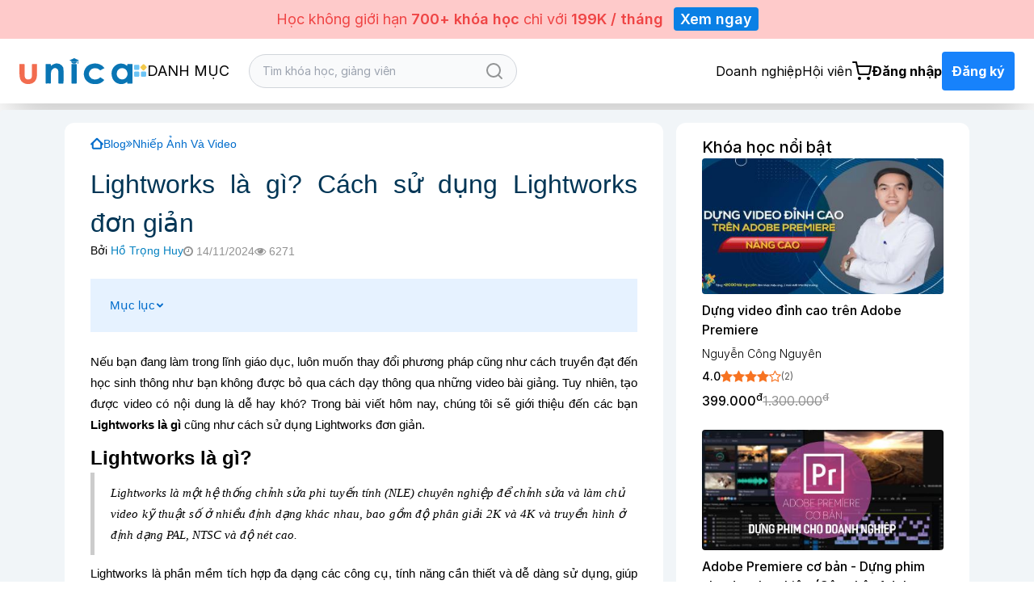

--- FILE ---
content_type: text/css
request_url: https://unica.vn/master/css/amazonmenu.css?v=1733197564
body_size: 614
content:
.amazonmenu {visibility: hidden;    opacity: 0;    position: absolute; padding-top: 16px;}
.unica-menu-cate:hover .amazonmenu { visibility: visible; opacity: 1; }
.amazonmenu:after, .amazonmenu:before {    left: 1px;   right: auto;}
.amazonmenu:after {   border-color: transparent transparent #fff;    top: 5px;}
.amazonmenu:before {    border-color: transparent transparent #282828;    top: 5px;}
.amazonmenu:after, .amazonmenu:before { z-index: 99999; border-style: solid; border-width: 0 10px 13px; content: ""; height: 0; position: absolute; right: 14px; width: 0;}
.hassub i { width: 30px; text-align: center; }
.amazonmenu ul{ list-style: none; margin: 0;  padding: 0; -moz-box-sizing: border-box;  -webkit-box-sizing: border-box; box-sizing: border-box; font-size: 14px;}
.amazonmenu ul li{  position: static; }
.amazonmenu > ul{ background: #fff; border: 1px solid #eee; width: 270px; height: 535px; position: relative; box-shadow: 1px 1px 1px #ccc; z-index:  99 }
.amazonmenu > ul li a{  color: #242424; display: block; overflow: auto; padding: 10px 0;  position: relative; text-decoration: none;  text-indent: 10px;}
.amazonmenu > ul li.hassub > a::after{  border: 5px solid transparent;  border-left-color: gray; content: ''; height: 0;  position: absolute; right: 5px; top: 35%; width: 0;}
.amazonmenu > ul li.hassub.selected > a::after{   border-left-color: #f58829;}
.amazonmenu ul li a:hover, .amazonmenu ul li.hassub.child.selected > a{ background: #f7f8fa;  color: #0975b4;}
.amazonmenu ul li > div, .amazonmenu ul li > ul{ background: #f7f8fa;   border: 1px solid #eee; box-shadow: 1px 1px 1px #ccc;   display: none;  font-weight: normal;    width: 305px;
    height: 520px;  left: 100%; padding: 0 10px;    position: absolute; top: -1px;  -webkit-box-sizing: border-box; -moz-box-sizing: border-box;    box-sizing: border-box; z-index: 999;}


--- FILE ---
content_type: text/css
request_url: https://unica.vn/master/css/style.css?v=1763548003
body_size: 4277
content:
.group__item { background-color: white; border-radius: 5px; border: 1px solid #ccc }

.group__item-infor { display: flex; flex-direction: column; padding: 6px 10px; min-height: 136px; justify-content: space-between }

.group__item-infor span { font-weight: bold }

.group__item-name { font-size: 18px; font-weight: bold }

.group__item-bottom { display: flex; justify-content: space-between; margin-top: 6px }

.group__item-item { margin-top: 6px }

.group { background:#F2F2F2; padding-bottom: 35px; padding-top: 20px }

.learning-path { height: 100%; display: flex; flex-direction: column; }

.learning-path__name {  }

.learning-path__img { width: 100%; }

.learning-path__price { font-size: 18px; padding-bottom: 50px}

input[type="radio"]:checked + label.btn-group-price {
    /*background-color: #03a9f4;*/
    /*color: white*/
}

.group-price-radio { margin: 0 !important; }

.btn-group-price { margin-bottom: 0; vertical-align: middle; font-size: 16px; font-weight: normal }

.learning-path__price--old { text-decoration: line-through; font-size: 18px }

.learning-path__desc { margin-top: 20px; font-size: 18px }

.btn-show-list { border: 2px solid #3071A9; transition: all 0.1s linear; color: #3071A9 }

.btn-show-list:hover { background-color: #3071A9; color: white; }

.group-course-item { display: flex; flex-direction: column; border-radius: 5px; width: 100% }

.group-course-img { width: 100%; border-top-left-radius: 6px; border-top-right-radius: 6px ;border: 0.5px solid #d9d9d978 }

.group-course-img img { width: 100%; border-top-left-radius: 6px; border-top-right-radius: 6px; height: 160px; object-fit: cover }

.group-course-right { display: flex;
    flex-direction: column;
    padding: 16px 8px;
    justify-content: space-between;
    background-color: white;
    height: 155px;
    gap: 6px;
    border-bottom-left-radius: 6px;
    border-bottom-right-radius: 6px;
}

.group-course-count {
    display: flex;
    justify-content: space-between;
    font-size: 13px;
    margin-bottom: 16px;
}

.group-course-name { font-size: 14px; font-weight: bold; }

.group-teacher-item { display: flex; background-color: white; border: 1px solid #ccc; min-height: 142px }

.group-teacher-left { padding: 10px; max-width: 120px; display: flex; align-items: center }

.group-teacher-avatar { border-radius: 50%; max-width: 100px; max-height: 100px }

.group-teacher-right { margin-left: 12px; display: flex; flex-direction: column; padding-top: 10px }

.group-teacher-name { font-size: 16px;font-weight: bold }

.group-teacher-desc { font-size: 14px; margin-top: 12px }

.group-teacher-infor { display: flex; margin-top: 12px }

.group-teacher-total_course:after { content: ""; border: 1px solid #ccc; margin: 0 10px }

.radio-btn { margin-right: 8px !important; width: 24px; height: 24px; }

.choose-price { display: flex; padding: 0; margin: 16px 0px }

.price-detail { font-size: 16px; font-weight: normal; }

.course-item-bottom { display: flex; flex-direction: column; justify-content: space-between; padding: 8px 6px 10px; max-height: 150px; min-height: 150px }

.course-list-item { border: 1px solid #ccc; }

.btn-group-learn { width: 96px; }

.img-group-custom { max-height: 300px; min-height: 300px; }

.group-course-price { display: flex; justify-content: space-between }

.group-title {
    display: flex;
    align-items: center;
    padding: 8px 0px;
    justify-content: space-between;
}

.group-name {
    width: 75%;
}

.group-info {
    display: flex;
    justify-content: space-between;
    align-items: center;
}

.group-body {
    background-color: white !important;
}
.main-group.group { background: -webkit-linear-gradient(#2859e1,#d1107a); color: white }

.unica-log-acc { border: 1px solid #f26c4f; padding: 9px 10px; border-radius: 3px; display: inline-block; color: #ffffff; background: #F26C50; }

.price-block {
    padding-top: 44px;
    padding-bottom: 44px;
    background-color: #f1f5f8;
    overflow: hidden;
    position: relative;
}

.div-shape {
    background: #DFE4EF;
    height: 550px;
    position: absolute;
    left: 0;
    right: 0;
    bottom: 0;
}

.div-shape .oval-shape {
    position: absolute;
    top: -90px;
    left: 0;
    right: 0;
    height: 180px;
    border-radius: 50%;
    background: #DFE4EF;
}

.reason-left {
    display: flex;
    flex-direction: column;
    align-items: end;
    padding-right: 60px;
}

.reason-right {
    padding-left: 60px;
}

.reason-item {
    display: flex;
    margin-bottom: 24px;
    gap: 16px;
    align-items: center;
}

.reason {

}

.reason .title {
    font-size: 20px;
    font-weight: bold;
}

.reason-left .title {
    text-align: right;
}

.reason .desc {
    font-size: 16px;
}

.frequent-question {
    padding-top: 40px;
    padding-bottom: 20px;
}

.frequent-question .accordion {
    background-color: #E2F2FF;
    color: #444;
    cursor: pointer;
    padding: 18px;
    width: 100%;
    border: none;
    text-align: left;
    outline: none;
    font-size: 15px;
    transition: 0.4s;
    position: relative;
}

.frequent-question .accordion i.fa {
    position: absolute;
    right: 15px;
    top: 50%;
    transform: translateY(-50%);
    transition: transform 0.4s;
}

.frequent-question .accordion.active i.fa {
    transform: translateY(-50%) rotate(180deg);
}

.frequent-question .panel {
    padding: 0 18px;
    background-color: white;
    max-height: 0;
    overflow: hidden;
    transition: max-height 0.2s ease-out;
}

.frequent-question .panel p {
    margin: 8px 0px;
    font-size: 16px;

}

.price-block .text-center p {
    font-size: 20px;
}

.show-pc, .show-mobile, .show-tablet {
    display: none !important;
}

.learning-saved-title, .learning-saved-text {
    font-size: 24px;
    font-weight: bold;
}

.learning-saved {
    display: flex;
    justify-content: end;
}

.learning-saved .learning,.learning-saved .saved {
    border: 1px solid;
    padding: 8px 16px 8px 16px;
    cursor: pointer;
}

.learning-saved div:nth-child(1) {
    border-right: none;
    border-top-left-radius: 4px;
    border-bottom-left-radius: 4px;
}

.learning-saved div:nth-child(2) {
    border-left: none;
    border-top-right-radius: 4px;
    border-bottom-right-radius: 4px;
}

.learning-saved .active {
    background: #1782FB;
    color: white;
    border-color: #1782FB;
}

.learning-saved-item {
    display: flex;
    background: white;
    border: 0.5px solid #cdcdcd;
    border-radius: 4px;
}

.learning-saved-item-img {
    position: relative;
    width: 100%;
}

.learning-saved-item-img a{
    position: absolute;
    top: 50%;
    left: 50%;
    transform: translate(-50%, -50%);
}

.learning-saved-item-bot {
    padding: 8px 8px 16px 16px;
    display: flex;
    justify-content: space-between;
    flex-direction: column;
    width: 100%;
    position: relative;
    border-left: none;
}

.learning-saved-item-name p {
    font-weight: bold;
    font-size: 16px;
}

.learning-saved-item .progress {
    position: absolute;
    height: 6px;
    background: black;
    bottom: 0;
    left: 0;
    right: 0;
    margin-bottom: 0;
    border-radius: unset;
}


.learning-saved-item .progress-bar {
    background: #1782FB;
}

.learning-saved-item-img .overlay {
    position: absolute;
    top: 0;
    left: 0;
    bottom: 0;
    right: 0;
    background-color: rgba(0,0,0,0.3);
}

.divider {
    height: 0.5px;
    background: #333;
    width: 100%;
    margin: 30px auto;
}

.group-filter input, .group-filter select {
    border-radius: unset;
    background: transparent;
    border: 1px solid black;
}

.new-learn-item {
    display: flex;
    flex-direction: column;
    padding-right: 0;
}

.new_layout_group .swiper-button-next, .new_layout_group .swiper-button-prev {
    display: none;
}

.user-save-course {
    cursor: pointer;
}

.btn-delete-saved {
    position: absolute;
    top: 50%;
    right: 0;
    transform: translate(-50%);
}

.button-change {
    line-height: 22px;
}

@media (min-width: 1025px) {
    .show-pc {
        display: block!important;
    }
}

@media (min-width: 768px) and (max-width: 1024px) {
    /* CSS cho tablet ở đây */
    .show-tablet {
        display: block!important;
    }
}

@media (max-width: 767px) {
    .show-mobile {
        display: block !important;
    }
}

.group-special-title {
    font-family: Itim, sans-serif, serif;
}

.one-item-learn .learning-saved-item-img {
    width: 40%;
}

.select2-container--default .select2-selection--single .select2-selection__arrow {
    top: 0;
}

.select2-container--default .select2-selection--single .select2-selection__rendered {
    display: flex;
    align-items: center;
    line-height: normal;
    height: 100%;
}

.input-search {
    width: 42%;
    height: 45px;
}

.input-search input {
    height: 100%;
    border-radius: unset;
}

.btn-group-search {
    position: absolute;
    z-index: 2;
    top: 0;
    bottom: 0;
    right: 0;
    padding: 9px 12px;
    font-size: 16px;
    color: white;
    border-radius: unset;
    font-size: 22px;
}

.tab-item {
    margin-right: 8px;
    margin-bottom: 16px;
    background: transparent;
    padding: 8px 16px;
    border: 1px solid;
    border-radius: 5px;
    font-weight: 500;
    font-size: 16px;
    line-height: 1.5;
}
.tab-item:hover {
    border-color: #1782FB;
    background: #1782FB;
    color: white;
}

.tab-item.active-tab {
    background: #1782FB;
    color: white;
}

.tab-item span { font-size: 16px; line-height: 19px }

.main-group.group { background: -webkit-linear-gradient(#2859e1,#d1107a); color: white }

.my-list-pl-0 { padding-left: 0; }

.buy-group {
    width: 100%;
    display: flex;
    flex-direction: column;
    align-items: center;
    justify-content: space-between;
    padding: 40px 32px;
    border-radius: 5px;
    background-color: white;
    box-shadow: 0 2px 20px rgba(0, 0, 0, 0.2);
    position: relative;
}

.buy-group-line {
    position: absolute;
    height: 15px;
    top: 0;
    left: 0;
    right: 0;
    border-top-left-radius: 5px;
    border-top-right-radius: 5px;
}

.buy-group-month {
    color: black;
    font-weight: bold;
    font-size: 32px;
    margin-bottom: 24px;
    position: relative;
}

.buy-group-price {
    display: flex;
    width: 100%;
    flex-direction: column;
    align-items: center;
    margin-bottom: 32px;
    font-size: 20px;
}

.buy-group-price b {
    font-size: 40px
}

.buy-group-total {
    margin-bottom: 64px;
    font-size: 24px;
}

.buy-group-btn {
    font-weight: bold;
    padding: 16px;
    border-radius: 6px;
    width: 100%;
    font-size: 18px;
    background: #006CCB !important;
    color: white;
}

.buy-group-6 .buy-group-month {
    color: black;
    background-color: white;
}

.buy-group-most {
    color: black;
    padding: 4px 16px;
    background: #FBCD27;
    font-size: 16px;
    position: absolute;
    left: 50%;
    transform: translateX(-50%);
    z-index: 2;
    font-weight: 600;
    top: 0;
}

.group-special-title h2{
    font-size: 30px;
    font-weight: 500;
}

.ui-menu.ui-widget.ui-widget-content.ui-autocomplete.ui-front {
    border-radius: 8px;
}

.ui-menu-item:first-child .ui-menu-item-wrapper {
    border-top-left-radius: 8px;
    border-top-right-radius: 8px;
}

.ui-menu-item:last-child .ui-menu-item-wrapper {
    border-bottom-left-radius: 8px;
    border-bottom-right-radius: 8px;
}

.ui-menu-item-wrapper.ui-state-active {
    color: white;
}

.u-business { padding: 80px 0; display: inline-block; width: 100%; background: #f5f5f5 }

.ub-box-des span { font-size: 16px; font-weight: bold; margin-bottom: 30px; display: block; }
.ub-box-des ul li, .ub-box-des ol li { list-style: disc; margin-left: 20px; line-height: 23px; margin-bottom: 20px; }
.ub-box-des ol li { list-style: auto}
.ub-box-des p { font-size: 18px; font-weight: bold; margin-top: 10px; }
.ub-box-des a { font-size: 16px; font-weight: bold; margin-top: 30px; display: block;color: #0087ff; }
.ub-box-logo span { font-weight: bold; display: inline-block; width: 100%; margin-top: 18px; font-size: 17px }
/*.ub-box-logo ul { display:flex; flex-wrap: wrap; margin-top: 20px; }*/
.ub-box-logo ul li { display: flex; align-items: center }
.ub-box-logo img { filter: grayscale(100%) opacity(0.70); }
.ub-box-form .form-group { margin-bottom: 15px; }
.ub-box-form .form-group .form-control {height: 56px;}
.ub-box-form button { width: 100% ; padding: 10px 40px; font-size: 18px;  text-transform: uppercase; font-weight: bold; color: #fff; background: #f00; transition: 0.3s; border-radius: 0; border: 0 none; }
.ub-box-form button:hover { background: #8a0000; color: #fff }
.ub-box-form-title { font-weight: bold; font-size: 22px; text-align: center }
.ub-box-form p { font-weight: normal; font-size: 20px; text-align: center; margin-bottom: 30px; }
.ub-box-form .form-group textarea.form-control { height: 100px }
.u-box-cart {text-align: center; padding: 20px; margin: 10px 0;}
.u-box-cart .u-box-cart-title h1 {font-size: 32px; font-weight: bold;}
.alert-danger {
    background-color: #f2dede;
    border-color: #ebccd1;
    color: #a94442;
}
.badge {
    display: inline-block;
    min-width: 10px;
    padding: 3px 7px;
    font-size: 12px;
    font-weight: bold;
    color: #ffffff;
    line-height: 1;
    vertical-align: baseline;
    white-space: nowrap;
    text-align: center;
    background-color: #999999;
    border-radius: 10px;
}
.u-box-cart p {margin: 15px; }
.u-kich-txt {font-size: 20px;}
.iframe-helper-active{
    margin-bottom: 80px;
    width: 100%;
    height: 700px;
}
.u-box-cart input {width: 500px; margin: auto; max-width: 100%;}
.btn-cart { background: #ec5252; padding: 10px 15px; font-weight: bold; color: #fff; display: inline-block; margin: 10px 0; border-radius: 3px; border: none;}
@media only screen and (max-width: 768px) {
    .frequent-question .accordion {
        padding: 12px;
    }
    .frequent-question .accordion i.fa {
        right: 8px;
    }
    .frequent-question {
        padding-top: 20px;
    }
    /*.ub-box-logo ul li { margin: 25px 5px }*/
    .iframe-helper-active{
        width: 100%;
        height: 350px;
    }

    #iframe-video-active-the{
        width: 100%;
        height: 415px;
    }

    .ub-box-form-title { font-weight: bold; font-size: 18px; text-align: center }

    .ub-box-form p { font-weight: normal; font-size: 16px; text-align: center; margin-bottom: 15px; }
}

.blog_content { background: #fff; text-align: justify; font-size: 15px; }
/*.blog_content span { font-size: 14px !important; line-height: 25px; }*/
.blog_content p { margin: 10px 0 !important;  line-height: 26px;}
.blog_content ol { margin-left: 20px; list-style: disc; }

.webpush-button-bell .button-left {
    display: none;
}

.blog_content h1 {
    font-size: 32px; /* Kích thước lớn nhất */
}

.blog_content h2 {
    font-size: 24px;
}

.blog_content h3 {
    font-size: 20px;
}

.blog_content h4 {
    font-size: 16px; /* Kích thước mặc định */
}

.blog_content h5 {
    font-size: 14px;
}

.blog_content h6 {
    font-size: 12px; /* Kích thước nhỏ nhất */
}


--- FILE ---
content_type: text/css
request_url: https://unica.vn/master/css/pagination.css?v=1733197564
body_size: 232
content:
.pagination > .disabled > a, .pagination > .disabled > a:hover, .pagination > .disabled > a:focus, .pagination > li:last-child > a, .pagination > li:first-child > span, .pagination .prev a, .pagination .next span {
    border: 1px solid;
    background: transparent;
    border-radius: 5px;
}

.pagination > .disabled > span, .pagination > .disabled > span:hover, .pagination > .disabled > span:focus {
    background: transparent;
}

.pagination > li > a, .pagination > li > span {
    color: black;
    font-weight: 500;
    background: transparent;
    border: none;
}

.pagination > .active > a, .pagination > .active > span, .pagination > .active > a:hover, .pagination > .active > span:hover, .pagination > .active > a:focus, .pagination > .active > span:focus {
    color: #428bca;
    background: transparent;
    border: none;
}

.pagination span, .pagination a {
    padding: 4px 8px;
}

.pagination {
    display: flex;
    align-items: center;
    gap: 10px;
    justify-content: center;
}


--- FILE ---
content_type: application/javascript; charset=utf-8
request_url: https://unica.vn/media/js_v2018/blog.js
body_size: 4905
content:
$('div[data-toggle="offcanvas"]').on('click', function () {
    $('.js-offcanvas-done').addClass('in');
});
$('.remove-navibar').on('click', function () {
    $('.js-offcanvas-done').removeClass('in');
    $("#js-bootstrap-offcanvas").trigger("offcanvas.toggle");
});

//by manhnv
$('#text_search').on('focusin', function () {
    $('.autocomplete-search').show();
});
$('#text_search').on('focusout', function () {
    setTimeout(function () {
        $('.autocomplete-search').hide();
    }, 1000);
});
$('body').on('click', '.autocomplete-search ul li a', function () {
    $("#text_search").val($(this).text());
});
$(document).ready(function () {
    $("#text_search").autocomplete({
        minLength: 0,
        source: "/search-course",
        select: function (event, ui) {
            $("#text_search").val(ui.item['keyword']);
            return false;
        }
    }).autocomplete("instance")._renderItem = function (ul, item) {
        $('.autocomplete-search').hide();
        return $("<li>")
            .append(`<a href="${item['link']}"><img height="35" src="https://unica.vn/${item['image']}"> <div class="abcc">${item['keyword']}</div> </a>`)
            .appendTo(ul);
    };
});

$('.mySlickCourse').slick({
    infinite: false,
    slidesToShow: 1.4,
    slidesToScroll: 1,
    arrows: false,
});
$('#contact_register').click(function () {
    var fullname = $('#fullname').val();
    var email = $('#email').val();
    if (fullname != '' && email != '') {
        $.ajax({
            type: 'POST',
            url: '/course_action/index_form',
            data: {
                'fullname': fullname,

                'email': email,
            },
            beforeSend: function () {
                // setting a timeout
                $('#contact_register').html('<img src="/icon/loader.gif"/> ... ');
            },
            success: function (data) {
                if (data == 'true') {
                    $('#contact_register').html('<img src="/icon/success.png" width="15px"/> OK!');
                } else {
                    $('#contact_register').html('<img src="/icon/delete.png" width="15px"/> Error!');
                }
            }
        });
    }
});

$('.box-slider').slick();
$('.unica-box-course-f').slick({
    infinite: true,
    slidesToShow: 5,
    slidesToScroll: 5,
    prevArrow: '<i class="fa fa-chevron-left" aria-hidden="true"></i>',
    nextArrow: '<i class="fa fa-chevron-right" aria-hidden="true"></i>',
    responsive: [
        {
            breakpoint: 1025,
            settings: {
                slidesToShow: 4,
                slidesToScroll: 1,
            }
        },
        {
            breakpoint: 769,
            settings: {
                arrows: false,
                slidesToShow: 3,
                slidesToScroll: 2
            }
        },
        {
            breakpoint: 480,
            settings: {
                centerMode: true,
                arrows: false,
                slidesToShow: 1.2,
                slidesToScroll: 1
            }
        },
        // {
        //     breakpoint: 480,
        //     settings: "unslick"
        // },
    ]
});
$('.box-teacher').slick({
    infinite: true,
    slidesToShow: 5,
    slidesToScroll: 1,
    autoplay: true,
    autoplaySpeed: 1500,
    prevArrow: '<button type="button" class="slick-prev">Previous</button>',
    nextArrow: '<button type="button" class="slick-next">Next</button>',
    responsive: [{
        breakpoint: 1025,
        settings: {
            slidesToShow: 3,
            slidesToScroll: 1,
            infinite: true
        }
    },
        {
            breakpoint: 769,
            settings: {
                slidesToShow: 2,
                slidesToScroll: 2
            }
        },
        {
            breakpoint: 480,
            settings: {
                slidesToShow: 1,
                slidesToScroll: 1
            }
        }
        // You can unslick at a given breakpoint now by adding:
        // settings: "unslick"
        // instead of a settings object
    ]
});

$('.del_cart').click(function () {
    Swal.fire({
        title: 'Bạn chắc chắn muốn bỏ khóa học này chứ?',
        icon: 'warning',
        showCancelButton: true,
        cancelButtonText: 'Đóng',
        confirmButtonColor: '#3085d6cc',
        cancelButtonColor: '#dd3333f2',
        confirmButtonText: 'Xóa khóa học'
    }).then((result) => {
        if (result.isConfirmed) {
            var obj = $(this);
            var id = $(this).attr('id');
            var price_sale = $(this).attr('price_sale');
            var discount = $(this).attr('discount') == undefined ? '0' : $(this).attr('discount');
            var type = $(this).attr('type') == undefined ? 'course_id' : $(this).attr('type');
            $.ajax({
                type: 'POST',
                url: '/course_action/del_cart',
                data: {
                    'id': id,
                    'price_sale': price_sale,
                    'discount': discount,
                    'type': type,
                },
                success: function (res) {
                    let data = JSON.parse(res)

                    window.dataLayer.push({ecommerce: null});  // Clear the previous ecommerce object.
                    window.dataLayer.push({
                        event: "remove_from_cart",
                        ecommerce: {
                            items: data.item
                        }
                    });
                },
                complete: function () {
                    setTimeout(function () {
                        window.location.reload();
                    }, 1000);
                }
            });
        }
    })
});

function removeCart(btn) {
    Swal.fire({
        title: 'Bạn chắc chắn muốn bỏ khóa học này chứ?',
        icon: 'warning',
        showCancelButton: true,
        cancelButtonText: 'Đóng',
        confirmButtonColor: '#3085d6cc',
        cancelButtonColor: '#dd3333f2',
        confirmButtonText: 'Xóa khóa học'
    }).then((result) => {
        if (result.isConfirmed) {
            var obj = $(btn);
            var id = $(btn).attr('id');
            var price_sale = $(btn).attr('price_sale');
            var discount = $(btn).attr('discount') == undefined ? '0' : $(btn).attr('discount');
            var type = 'course_id';
            $.ajax({
                type: 'POST',
                url: '/course_action/del_cart',
                data: {
                    'id': id,
                    'price_sale': price_sale,
                    'discount': discount,
                    'type': type,
                },
                success: function (res) {
                    let data = JSON.parse(res)

                    window.dataLayer.push({ecommerce: null});  // Clear the previous ecommerce object.
                    window.dataLayer.push({
                        event: "remove_from_cart",
                        ecommerce: {
                            items: data.item
                        }
                    });
                },
                complete: function () {
                    setTimeout(function () {
                        window.location.reload();
                    }, 1000);
                }
            });
        }
    })
}

//Giảm 10% khi thanh toán online
// $('.col-cart-table').on('click', '.panel-default a', function () {
//     var type = $(this).parents('.panel-default').attr('pay-type');
//     var xhr = null;
//     xhr = $.ajax({
//         type: 'POST',
//         url: '/favorite/tenpercent',
//         data: {type: type},
//         beforeSend: function () {
//             if (xhr != null) {
//                 xhr.abort();
//             }
//         },
//         success: function (result) {
//             if (result) {
//                 if (result.data.type) {
//                     $('.sale-percent-online').css("display", "block");
//                     $('.thanh_tien').html('<span class="thanh_tien">' + result.data.price + '<sup>đ</sup>');
//                 } else {
//                     $('.sale-percent-online').css("display", "none");
//                     $('.thanh_tien').html('<span class="thanh_tien">' + result.data.price + '<sup>đ</sup>');
//                 }
//
//                 if (type == 'visa_panel' && result.data.url != '') {
//                     console.log(result.data.url);
//                     $(".panel-default[pay-type=visa_panel]").find('.btn-cl-or').attr('href', result.data.url);
//                 }
//             }
//         }
//     });
// });


//$('#txtMobile').filter_input({regex: '^(\+{1,5}|0)?[0-9]'});
function addFavourite(model) {
    var course_id = $(model).attr('data-id');
    $.ajax({
        type: 'POST',
        url: '/course_action/add_quan_tam',
        data: {
            'Course_id': course_id
        },
        success: function (result) {
            if (result.success) {
                if (result.data.Favorited == 1) {
                    $(model).removeClass('unactive').addClass('active');
                } else {
                    $(model).removeClass('active').addClass('unactive');
                }

            }
        }
    });
}

function addFavourite2(model) {
    var course_id = $(model).attr('data-id');
    ;
    $.ajax({
        type: 'POST',
        url: '/course_action/add_quan_tam',
        data: {
            'Course_id': course_id
        },
        success: function (result) {
            if (result.success) {
                if (result.data.Favorited == 1) {
                    $(model).children().removeAttr('class').addClass('fa fa-heart');
                } else {
                    $(model).children().removeAttr('class').addClass('fa fa-heart-o');
                }
            }
        }
    });
}

$('body').on('click', '.load-more-btn-hbm', function () {
    $('.box-course-hbm').removeClass('hide');
    $(this).hide();
});
$('.icon-close').on('click', function () {
    $('.notification-add-cart').hide();
});
$(document).mouseup(function (e) {
    var container = $(".notification-add-cart");
    if (!container.is(e.target) && container.has(e.target).length === 0) {
        container.hide();
    }
});

function addcart(model) {
    $('.show-cart').css('display', 'block');
    $('.notification-add-cart').css('display', 'block');
    var course_id = $(model).attr('data-id');
    let quantity = $('.getquantity').eq(1).val();
    $.ajax({
        type: 'POST',
        url: '/course_action/add_to_cart',
        data: {
            'Course_id': course_id,
            'quantity': quantity
        },
        beforeSend: function () {
            $(model).html('<img src="/icon/loader.gif"/> Đang xử lý');
            $('.unica-sl-cart').parent().find('i').removeClass('heartBeat');
        },
        success: function (data) {
            let resData = JSON.parse(data);
            $(model).html('Đã thêm vào giỏ ');
            $(model).attr('onclick', 'removeCart(this)');
            $('#page-alert').html(`<div class="content">
                <img src="./media/images_v2021/success.png" alt="success">
                <p>Thêm vào giỏ hàng thành công</p>
            </div>`);
            $('.unica-sl-cart').html(resData.count_items);
            $('.unica-sl-cart').css('background', '#F26C4F');
            $('.unica-sl-cart').css('color', 'white');
            $('.unica-sl-cart').parent().find('i').css('color', '#F26C4F');
            $('.unica-sl-cart').parent().find('i').addClass('heartBeat');
            setTimeout(function () {
                $('#page-alert').html('')
            }, 3000);
            $(window).click(function (e) {
                $('#page-alert').html('');
            });

            window.dataLayer.push({ecommerce: null});  // Clear the previous ecommerce object.
            window.dataLayer.push({
                event: "add_to_cart",
                ecommerce: {
                    items: resData.item
                }
            });
        }
    });
    showPopupCart(course_id);
}


function checkName(name) {
    var filter = /^([a-zA-Z_ÀÁÂÃÈÉÊÌÍÒÓÔÕÙÚĂĐĨŨƠàáâãèéêìíòóôõùúăđĩũơƯĂẠẢẤẦẨẪẬẮẰẲẴẶẸẺẼỀỀỂưăạảấầẩẫậắằẳẵặẹẻẽềềểỄỆỈỊỌỎỐỒỔỖỘỚỜỞỠỢỤỦỨỪễệỉịọỏốồổỗộớờởỡợụủứừỬỮỰỲỴÝỶỸửữựỳỵỷỹ \\s])+$/;
    if (!filter.test(name)) {
        return false;
    }
    return true;
}

function checkEmail(email) {
    var filter = /^([a-zA-Z0-9_\.\-])+\@(([a-zA-Z0-9\-])+\.)+([a-zA-Z0-9]{2,4})+$/;
    if (!filter.test(email)) {
        return false;
    }

    return true;
}

/*
 function checkMobile(mobile) {
 var filter = /(09|08|016|012|018|849|8416|8412|8418|848)\d{8}/;
 if (!filter.test(mobile)) {
 return false;
 }
 return true;
 }
 */
function checkForm() {
    if (frmRegister.txtName.value == '') {
        //alert('Vui lòng nhập họ tên');
        frmRegister.txtName.focus();
        return false;
    }
    if (frmRegister.txtEmail.value == '') {
        //alert('Vui lòng nhập email');
        frmRegister.txtEmail.focus();
        return false;
    }
    /*
     if (frmRegister.txtMobile.value == '') {
     //alert('Vui lòng nhập số điện thoại');
     frmRegister.txtMobile.focus();
     return false;
     }
     */

    /*
     if (!checkName(frmRegister.txtFullname.value)) {
     alert('Vui lòng nhập tên đúng định dạng');
     frmRegister.txtFullname.focus();
     return false;
     }
     */


    if (!checkEmail(frmRegister.txtEmail.value)) {
        alert('Vui lòng nhập email đúng định dạng');
        frmRegister.txtEmail.focus();
        return false;
    }

    /*
     if (!checkMobile(frmRegister.txtMobile.value)) {
     alert('Vui lòng nhập mobile đúng định dạng');
     frmRegister.txtMobile.focus();
     return false;
     }
     */

    frmRegister.submit();
}

// $(document).ready(function () {
//     $(".remove-navibar").click(function () {
//         $("#js-bootstrap-offcanvas").trigger("offcanvas.toggle");
//     });
// });
/*
 $(".pop").popover({
 trigger: "manual",
 html: true,
 animation: false,
 content: function() {
 var content = $(this).parents('.box-pop').find('#popover-content').html();
 return content;
 //return 'xxx';
 //return $('#popover-content').html();
 }
 })
 */
// $(".pop").popover({
//     trigger: "manual",
//     html: true,
//     animation: false,
//     content: function () {
//         var content = $(this).parents('.box-pop').find('#popover-content').html();
//         return content;
//     }
// }).on("mouseenter", function () {
//     var _this = this;
//     $(this).popover("show");
//     $(".popover").on("mouseleave", function () {
//         $(_this).popover('hide');
//     });
// }).on("mouseleave", function () {
//     var _this = this;
//     setTimeout(function () {
//         if (!$(".popover:hover").length) {
//             $(_this).popover("hide");
//         }
//     }, 0);
// });

if ($("#sidebar").is(":visible")) {
    let heightCountdown = 0
    if ($('.countdown').length) {
        heightCountdown = $('.countdown').height()
    }
    new StickySidebar('#sidebar', {
        topSpacing: 260 + heightCountdown * 2,
        bottomSpacing: 10,
        containerSelector: '.u-detail-course',
        innerWrapperSelector: '.block-sidebar'
    });
}

$(window).scroll(function () {
    var scroll = $(window).scrollTop();
    var headerHeight = $('.unica-home-menutop').outerHeight();
    if (scroll > 0) {
        $(".unica-home-menutop").addClass("active")
        $('.js-group-menu').css('position', 'fixed')

        $('#sidebar').css('top', headerHeight)
    } else {
        $(".unica-home-menutop").removeClass("active")
        $('.js-group-menu').css('position', '')
    }
    var nameHeight = $('.u-course-highlight').outerHeight();

    if (scroll > (nameHeight - headerHeight)) {
        $('.header-course-name').removeClass("hidden")
        $('.header-course-name').css('top', headerHeight)
    } else {
        $('.header-course-name').addClass("hidden")
    }
});

$('.collapsed').click(function () {
    $('.panel-collapse.in')
        .collapse('hide');
});


--- FILE ---
content_type: application/javascript; charset=utf-8
request_url: https://unica.vn/media/js_v2018/add-loading-lazy.js?v=1733197564
body_size: -46
content:
$(document).ready(function() {
    $('img').attr('loading', 'lazy');
});
